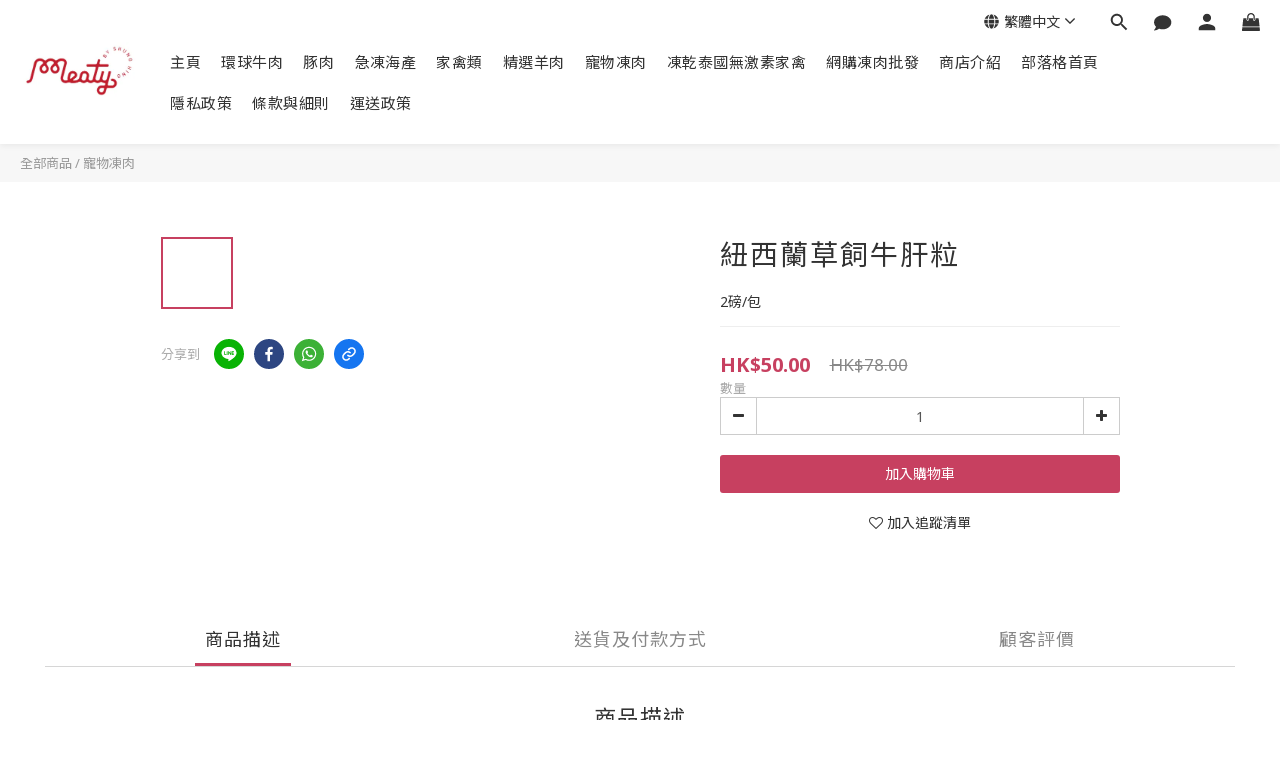

--- FILE ---
content_type: text/plain
request_url: https://www.google-analytics.com/j/collect?v=1&_v=j102&a=2062832532&t=pageview&cu=HKD&_s=1&dl=https%3A%2F%2Fwww.meaty.com.hk%2Fproducts%2Fbeef-liver&ul=en-us%40posix&dt=%E9%98%BF%E6%A0%B9%E5%BB%B7%E8%8D%89%E9%A3%BC%E7%89%9B%E8%82%9D%E7%B2%92&sr=1280x720&vp=1280x720&_u=aGBAAEIJAAAAACAMI~&jid=143163333&gjid=690813741&cid=855757634.1769428531&tid=UA-228898835-1&_gid=57799131.1769428531&_r=1&_slc=1&pa=detail&pr1id=65056b6c4e085f001409db1e&pr1nm=%E7%B4%90%E8%A5%BF%E8%98%AD%E8%8D%89%E9%A3%BC%E7%89%9B%E8%82%9D%E7%B2%92&pr1ca=&pr1br=&pr1va=&pr1pr=&pr1qt=&pr1cc=&pr1ps=0&z=1028560531
body_size: -450
content:
2,cG-B7960FFF74